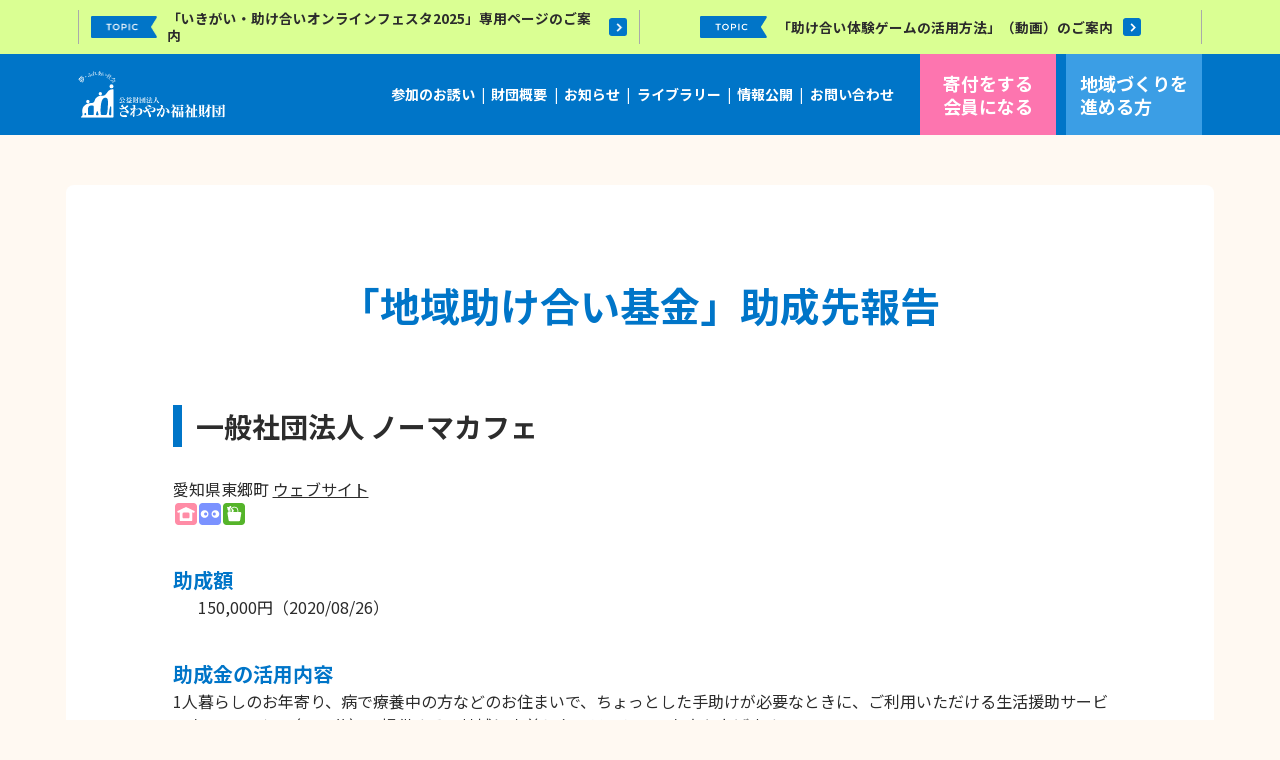

--- FILE ---
content_type: text/html; charset=UTF-8
request_url: https://www.sawayakazaidan.or.jp/community-fund/subsidy_report/?id=100180-A
body_size: 44974
content:
<!DOCTYPE html>
<html lang="ja">
  <head>
    <meta charset="UTF-8" />
    <meta http-equiv="X-UA-Compatible" content="IE=edge" />
    <meta name="viewport" content="width=device-width, initial-scale=1.0" />
    <meta name="fragment" content="!">
          
        
    <link rel="preconnect" href="https://fonts.gstatic.com" />
    <link href="https://fonts.googleapis.com/css2?family=Noto+Sans+JP:wght@400;700&display=swap" rel="stylesheet" />

    	<style>img:is([sizes="auto" i], [sizes^="auto," i]) { contain-intrinsic-size: 3000px 1500px }</style>
	
		<!-- All in One SEO 4.9.2 - aioseo.com -->
		<title>助成先団体報告 - 公益財団法人 さわやか福祉財団</title>
	<meta name="description" content="「地域助け合い基金」助成先報告 一般社団法人 ノーマカフェ愛知県東郷町 ウェブサイト助成額" />
	<meta name="robots" content="max-image-preview:large" />
	<meta name="google-site-verification" content="i33TxMJseteQszZ4z-hN2NkxQloFMyO4CQhfFSTiSZs" />
	<link rel="canonical" href="https://www.sawayakazaidan.or.jp/community-fund/subsidy_report/" />
	<meta name="generator" content="All in One SEO (AIOSEO) 4.9.2" />
		<meta property="og:locale" content="ja_JP" />
		<meta property="og:site_name" content="公益財団法人 さわやか福祉財団 - さわやか福祉財団のウェブサイト" />
		<meta property="og:type" content="article" />
		<meta property="og:title" content="助成先団体報告 - 公益財団法人 さわやか福祉財団" />
		<meta property="og:description" content="「地域助け合い基金」助成先報告 一般社団法人 ノーマカフェ愛知県東郷町 ウェブサイト助成額" />
		<meta property="og:url" content="https://www.sawayakazaidan.or.jp/community-fund/subsidy_report/" />
		<meta property="article:published_time" content="2021-08-25T00:50:48+00:00" />
		<meta property="article:modified_time" content="2024-05-24T00:42:07+00:00" />
		<meta name="twitter:card" content="summary" />
		<meta name="twitter:title" content="助成先団体報告 - 公益財団法人 さわやか福祉財団" />
		<meta name="twitter:description" content="「地域助け合い基金」助成先報告 一般社団法人 ノーマカフェ愛知県東郷町 ウェブサイト助成額" />
		<script type="application/ld+json" class="aioseo-schema">
			{"@context":"https:\/\/schema.org","@graph":[{"@type":"BreadcrumbList","@id":"https:\/\/www.sawayakazaidan.or.jp\/community-fund\/subsidy_report\/#breadcrumblist","itemListElement":[{"@type":"ListItem","@id":"https:\/\/www.sawayakazaidan.or.jp#listItem","position":1,"name":"\u30db\u30fc\u30e0","item":"https:\/\/www.sawayakazaidan.or.jp","nextItem":{"@type":"ListItem","@id":"https:\/\/www.sawayakazaidan.or.jp\/community-fund\/#listItem","name":"\u5730\u57df\u52a9\u3051\u5408\u3044\u57fa\u91d1"}},{"@type":"ListItem","@id":"https:\/\/www.sawayakazaidan.or.jp\/community-fund\/#listItem","position":2,"name":"\u5730\u57df\u52a9\u3051\u5408\u3044\u57fa\u91d1","item":"https:\/\/www.sawayakazaidan.or.jp\/community-fund\/","nextItem":{"@type":"ListItem","@id":"https:\/\/www.sawayakazaidan.or.jp\/community-fund\/subsidy_report\/#listItem","name":"\u52a9\u6210\u5148\u56e3\u4f53\u5831\u544a"},"previousItem":{"@type":"ListItem","@id":"https:\/\/www.sawayakazaidan.or.jp#listItem","name":"\u30db\u30fc\u30e0"}},{"@type":"ListItem","@id":"https:\/\/www.sawayakazaidan.or.jp\/community-fund\/subsidy_report\/#listItem","position":3,"name":"\u52a9\u6210\u5148\u56e3\u4f53\u5831\u544a","previousItem":{"@type":"ListItem","@id":"https:\/\/www.sawayakazaidan.or.jp\/community-fund\/#listItem","name":"\u5730\u57df\u52a9\u3051\u5408\u3044\u57fa\u91d1"}}]},{"@type":"Organization","@id":"https:\/\/www.sawayakazaidan.or.jp\/#organization","name":"\u516c\u76ca\u8ca1\u56e3\u6cd5\u4eba \u3055\u308f\u3084\u304b\u798f\u7949\u8ca1\u56e3","description":"\u3055\u308f\u3084\u304b\u798f\u7949\u8ca1\u56e3\u306e\u30a6\u30a7\u30d6\u30b5\u30a4\u30c8","url":"https:\/\/www.sawayakazaidan.or.jp\/"},{"@type":"WebPage","@id":"https:\/\/www.sawayakazaidan.or.jp\/community-fund\/subsidy_report\/#webpage","url":"https:\/\/www.sawayakazaidan.or.jp\/community-fund\/subsidy_report\/","name":"\u52a9\u6210\u5148\u56e3\u4f53\u5831\u544a - \u516c\u76ca\u8ca1\u56e3\u6cd5\u4eba \u3055\u308f\u3084\u304b\u798f\u7949\u8ca1\u56e3","description":"\u300c\u5730\u57df\u52a9\u3051\u5408\u3044\u57fa\u91d1\u300d\u52a9\u6210\u5148\u5831\u544a \u4e00\u822c\u793e\u56e3\u6cd5\u4eba \u30ce\u30fc\u30de\u30ab\u30d5\u30a7\u611b\u77e5\u770c\u6771\u90f7\u753a \u30a6\u30a7\u30d6\u30b5\u30a4\u30c8\u52a9\u6210\u984d","inLanguage":"ja","isPartOf":{"@id":"https:\/\/www.sawayakazaidan.or.jp\/#website"},"breadcrumb":{"@id":"https:\/\/www.sawayakazaidan.or.jp\/community-fund\/subsidy_report\/#breadcrumblist"},"datePublished":"2021-08-25T09:50:48+09:00","dateModified":"2024-05-24T09:42:07+09:00"},{"@type":"WebSite","@id":"https:\/\/www.sawayakazaidan.or.jp\/#website","url":"https:\/\/www.sawayakazaidan.or.jp\/","name":"\u516c\u76ca\u8ca1\u56e3\u6cd5\u4eba \u3055\u308f\u3084\u304b\u798f\u7949\u8ca1\u56e3","description":"\u3055\u308f\u3084\u304b\u798f\u7949\u8ca1\u56e3\u306e\u30a6\u30a7\u30d6\u30b5\u30a4\u30c8","inLanguage":"ja","publisher":{"@id":"https:\/\/www.sawayakazaidan.or.jp\/#organization"}}]}
		</script>
		<!-- All in One SEO -->

<link rel='dns-prefetch' href='//code.jquery.com' />
<script type="text/javascript">
/* <![CDATA[ */
window._wpemojiSettings = {"baseUrl":"https:\/\/s.w.org\/images\/core\/emoji\/15.0.3\/72x72\/","ext":".png","svgUrl":"https:\/\/s.w.org\/images\/core\/emoji\/15.0.3\/svg\/","svgExt":".svg","source":{"concatemoji":"https:\/\/www.sawayakazaidan.or.jp\/CMS2\/wp-includes\/js\/wp-emoji-release.min.js?ver=6.7.2"}};
/*! This file is auto-generated */
!function(i,n){var o,s,e;function c(e){try{var t={supportTests:e,timestamp:(new Date).valueOf()};sessionStorage.setItem(o,JSON.stringify(t))}catch(e){}}function p(e,t,n){e.clearRect(0,0,e.canvas.width,e.canvas.height),e.fillText(t,0,0);var t=new Uint32Array(e.getImageData(0,0,e.canvas.width,e.canvas.height).data),r=(e.clearRect(0,0,e.canvas.width,e.canvas.height),e.fillText(n,0,0),new Uint32Array(e.getImageData(0,0,e.canvas.width,e.canvas.height).data));return t.every(function(e,t){return e===r[t]})}function u(e,t,n){switch(t){case"flag":return n(e,"\ud83c\udff3\ufe0f\u200d\u26a7\ufe0f","\ud83c\udff3\ufe0f\u200b\u26a7\ufe0f")?!1:!n(e,"\ud83c\uddfa\ud83c\uddf3","\ud83c\uddfa\u200b\ud83c\uddf3")&&!n(e,"\ud83c\udff4\udb40\udc67\udb40\udc62\udb40\udc65\udb40\udc6e\udb40\udc67\udb40\udc7f","\ud83c\udff4\u200b\udb40\udc67\u200b\udb40\udc62\u200b\udb40\udc65\u200b\udb40\udc6e\u200b\udb40\udc67\u200b\udb40\udc7f");case"emoji":return!n(e,"\ud83d\udc26\u200d\u2b1b","\ud83d\udc26\u200b\u2b1b")}return!1}function f(e,t,n){var r="undefined"!=typeof WorkerGlobalScope&&self instanceof WorkerGlobalScope?new OffscreenCanvas(300,150):i.createElement("canvas"),a=r.getContext("2d",{willReadFrequently:!0}),o=(a.textBaseline="top",a.font="600 32px Arial",{});return e.forEach(function(e){o[e]=t(a,e,n)}),o}function t(e){var t=i.createElement("script");t.src=e,t.defer=!0,i.head.appendChild(t)}"undefined"!=typeof Promise&&(o="wpEmojiSettingsSupports",s=["flag","emoji"],n.supports={everything:!0,everythingExceptFlag:!0},e=new Promise(function(e){i.addEventListener("DOMContentLoaded",e,{once:!0})}),new Promise(function(t){var n=function(){try{var e=JSON.parse(sessionStorage.getItem(o));if("object"==typeof e&&"number"==typeof e.timestamp&&(new Date).valueOf()<e.timestamp+604800&&"object"==typeof e.supportTests)return e.supportTests}catch(e){}return null}();if(!n){if("undefined"!=typeof Worker&&"undefined"!=typeof OffscreenCanvas&&"undefined"!=typeof URL&&URL.createObjectURL&&"undefined"!=typeof Blob)try{var e="postMessage("+f.toString()+"("+[JSON.stringify(s),u.toString(),p.toString()].join(",")+"));",r=new Blob([e],{type:"text/javascript"}),a=new Worker(URL.createObjectURL(r),{name:"wpTestEmojiSupports"});return void(a.onmessage=function(e){c(n=e.data),a.terminate(),t(n)})}catch(e){}c(n=f(s,u,p))}t(n)}).then(function(e){for(var t in e)n.supports[t]=e[t],n.supports.everything=n.supports.everything&&n.supports[t],"flag"!==t&&(n.supports.everythingExceptFlag=n.supports.everythingExceptFlag&&n.supports[t]);n.supports.everythingExceptFlag=n.supports.everythingExceptFlag&&!n.supports.flag,n.DOMReady=!1,n.readyCallback=function(){n.DOMReady=!0}}).then(function(){return e}).then(function(){var e;n.supports.everything||(n.readyCallback(),(e=n.source||{}).concatemoji?t(e.concatemoji):e.wpemoji&&e.twemoji&&(t(e.twemoji),t(e.wpemoji)))}))}((window,document),window._wpemojiSettings);
/* ]]> */
</script>
<link rel='stylesheet' id='lightbox-css-css' href='https://www.sawayakazaidan.or.jp/CMS2/wp-content/themes/sawayaka/assets/css/lightbox.min.css?ver=6.7.2' type='text/css' media='all' />
<link rel='stylesheet' id='main-css' href='https://www.sawayakazaidan.or.jp/CMS2/wp-content/themes/sawayaka/assets/css/style.css?ver=20231211a' type='text/css' media='all' />
<style id='wp-emoji-styles-inline-css' type='text/css'>

	img.wp-smiley, img.emoji {
		display: inline !important;
		border: none !important;
		box-shadow: none !important;
		height: 1em !important;
		width: 1em !important;
		margin: 0 0.07em !important;
		vertical-align: -0.1em !important;
		background: none !important;
		padding: 0 !important;
	}
</style>
<link rel='stylesheet' id='wp-block-library-css' href='https://www.sawayakazaidan.or.jp/CMS2/wp-includes/css/dist/block-library/style.min.css?ver=6.7.2' type='text/css' media='all' />
<link rel='stylesheet' id='aioseo/css/src/vue/standalone/blocks/table-of-contents/global.scss-css' href='https://www.sawayakazaidan.or.jp/CMS2/wp-content/plugins/all-in-one-seo-pack/dist/Lite/assets/css/table-of-contents/global.e90f6d47.css?ver=4.9.2' type='text/css' media='all' />
<style id='classic-theme-styles-inline-css' type='text/css'>
/*! This file is auto-generated */
.wp-block-button__link{color:#fff;background-color:#32373c;border-radius:9999px;box-shadow:none;text-decoration:none;padding:calc(.667em + 2px) calc(1.333em + 2px);font-size:1.125em}.wp-block-file__button{background:#32373c;color:#fff;text-decoration:none}
</style>
<style id='global-styles-inline-css' type='text/css'>
:root{--wp--preset--aspect-ratio--square: 1;--wp--preset--aspect-ratio--4-3: 4/3;--wp--preset--aspect-ratio--3-4: 3/4;--wp--preset--aspect-ratio--3-2: 3/2;--wp--preset--aspect-ratio--2-3: 2/3;--wp--preset--aspect-ratio--16-9: 16/9;--wp--preset--aspect-ratio--9-16: 9/16;--wp--preset--color--black: #000000;--wp--preset--color--cyan-bluish-gray: #abb8c3;--wp--preset--color--white: #ffffff;--wp--preset--color--pale-pink: #f78da7;--wp--preset--color--vivid-red: #cf2e2e;--wp--preset--color--luminous-vivid-orange: #ff6900;--wp--preset--color--luminous-vivid-amber: #fcb900;--wp--preset--color--light-green-cyan: #7bdcb5;--wp--preset--color--vivid-green-cyan: #00d084;--wp--preset--color--pale-cyan-blue: #8ed1fc;--wp--preset--color--vivid-cyan-blue: #0693e3;--wp--preset--color--vivid-purple: #9b51e0;--wp--preset--gradient--vivid-cyan-blue-to-vivid-purple: linear-gradient(135deg,rgba(6,147,227,1) 0%,rgb(155,81,224) 100%);--wp--preset--gradient--light-green-cyan-to-vivid-green-cyan: linear-gradient(135deg,rgb(122,220,180) 0%,rgb(0,208,130) 100%);--wp--preset--gradient--luminous-vivid-amber-to-luminous-vivid-orange: linear-gradient(135deg,rgba(252,185,0,1) 0%,rgba(255,105,0,1) 100%);--wp--preset--gradient--luminous-vivid-orange-to-vivid-red: linear-gradient(135deg,rgba(255,105,0,1) 0%,rgb(207,46,46) 100%);--wp--preset--gradient--very-light-gray-to-cyan-bluish-gray: linear-gradient(135deg,rgb(238,238,238) 0%,rgb(169,184,195) 100%);--wp--preset--gradient--cool-to-warm-spectrum: linear-gradient(135deg,rgb(74,234,220) 0%,rgb(151,120,209) 20%,rgb(207,42,186) 40%,rgb(238,44,130) 60%,rgb(251,105,98) 80%,rgb(254,248,76) 100%);--wp--preset--gradient--blush-light-purple: linear-gradient(135deg,rgb(255,206,236) 0%,rgb(152,150,240) 100%);--wp--preset--gradient--blush-bordeaux: linear-gradient(135deg,rgb(254,205,165) 0%,rgb(254,45,45) 50%,rgb(107,0,62) 100%);--wp--preset--gradient--luminous-dusk: linear-gradient(135deg,rgb(255,203,112) 0%,rgb(199,81,192) 50%,rgb(65,88,208) 100%);--wp--preset--gradient--pale-ocean: linear-gradient(135deg,rgb(255,245,203) 0%,rgb(182,227,212) 50%,rgb(51,167,181) 100%);--wp--preset--gradient--electric-grass: linear-gradient(135deg,rgb(202,248,128) 0%,rgb(113,206,126) 100%);--wp--preset--gradient--midnight: linear-gradient(135deg,rgb(2,3,129) 0%,rgb(40,116,252) 100%);--wp--preset--font-size--small: 13px;--wp--preset--font-size--medium: 20px;--wp--preset--font-size--large: 36px;--wp--preset--font-size--x-large: 42px;--wp--preset--spacing--20: 0.44rem;--wp--preset--spacing--30: 0.67rem;--wp--preset--spacing--40: 1rem;--wp--preset--spacing--50: 1.5rem;--wp--preset--spacing--60: 2.25rem;--wp--preset--spacing--70: 3.38rem;--wp--preset--spacing--80: 5.06rem;--wp--preset--shadow--natural: 6px 6px 9px rgba(0, 0, 0, 0.2);--wp--preset--shadow--deep: 12px 12px 50px rgba(0, 0, 0, 0.4);--wp--preset--shadow--sharp: 6px 6px 0px rgba(0, 0, 0, 0.2);--wp--preset--shadow--outlined: 6px 6px 0px -3px rgba(255, 255, 255, 1), 6px 6px rgba(0, 0, 0, 1);--wp--preset--shadow--crisp: 6px 6px 0px rgba(0, 0, 0, 1);}:where(.is-layout-flex){gap: 0.5em;}:where(.is-layout-grid){gap: 0.5em;}body .is-layout-flex{display: flex;}.is-layout-flex{flex-wrap: wrap;align-items: center;}.is-layout-flex > :is(*, div){margin: 0;}body .is-layout-grid{display: grid;}.is-layout-grid > :is(*, div){margin: 0;}:where(.wp-block-columns.is-layout-flex){gap: 2em;}:where(.wp-block-columns.is-layout-grid){gap: 2em;}:where(.wp-block-post-template.is-layout-flex){gap: 1.25em;}:where(.wp-block-post-template.is-layout-grid){gap: 1.25em;}.has-black-color{color: var(--wp--preset--color--black) !important;}.has-cyan-bluish-gray-color{color: var(--wp--preset--color--cyan-bluish-gray) !important;}.has-white-color{color: var(--wp--preset--color--white) !important;}.has-pale-pink-color{color: var(--wp--preset--color--pale-pink) !important;}.has-vivid-red-color{color: var(--wp--preset--color--vivid-red) !important;}.has-luminous-vivid-orange-color{color: var(--wp--preset--color--luminous-vivid-orange) !important;}.has-luminous-vivid-amber-color{color: var(--wp--preset--color--luminous-vivid-amber) !important;}.has-light-green-cyan-color{color: var(--wp--preset--color--light-green-cyan) !important;}.has-vivid-green-cyan-color{color: var(--wp--preset--color--vivid-green-cyan) !important;}.has-pale-cyan-blue-color{color: var(--wp--preset--color--pale-cyan-blue) !important;}.has-vivid-cyan-blue-color{color: var(--wp--preset--color--vivid-cyan-blue) !important;}.has-vivid-purple-color{color: var(--wp--preset--color--vivid-purple) !important;}.has-black-background-color{background-color: var(--wp--preset--color--black) !important;}.has-cyan-bluish-gray-background-color{background-color: var(--wp--preset--color--cyan-bluish-gray) !important;}.has-white-background-color{background-color: var(--wp--preset--color--white) !important;}.has-pale-pink-background-color{background-color: var(--wp--preset--color--pale-pink) !important;}.has-vivid-red-background-color{background-color: var(--wp--preset--color--vivid-red) !important;}.has-luminous-vivid-orange-background-color{background-color: var(--wp--preset--color--luminous-vivid-orange) !important;}.has-luminous-vivid-amber-background-color{background-color: var(--wp--preset--color--luminous-vivid-amber) !important;}.has-light-green-cyan-background-color{background-color: var(--wp--preset--color--light-green-cyan) !important;}.has-vivid-green-cyan-background-color{background-color: var(--wp--preset--color--vivid-green-cyan) !important;}.has-pale-cyan-blue-background-color{background-color: var(--wp--preset--color--pale-cyan-blue) !important;}.has-vivid-cyan-blue-background-color{background-color: var(--wp--preset--color--vivid-cyan-blue) !important;}.has-vivid-purple-background-color{background-color: var(--wp--preset--color--vivid-purple) !important;}.has-black-border-color{border-color: var(--wp--preset--color--black) !important;}.has-cyan-bluish-gray-border-color{border-color: var(--wp--preset--color--cyan-bluish-gray) !important;}.has-white-border-color{border-color: var(--wp--preset--color--white) !important;}.has-pale-pink-border-color{border-color: var(--wp--preset--color--pale-pink) !important;}.has-vivid-red-border-color{border-color: var(--wp--preset--color--vivid-red) !important;}.has-luminous-vivid-orange-border-color{border-color: var(--wp--preset--color--luminous-vivid-orange) !important;}.has-luminous-vivid-amber-border-color{border-color: var(--wp--preset--color--luminous-vivid-amber) !important;}.has-light-green-cyan-border-color{border-color: var(--wp--preset--color--light-green-cyan) !important;}.has-vivid-green-cyan-border-color{border-color: var(--wp--preset--color--vivid-green-cyan) !important;}.has-pale-cyan-blue-border-color{border-color: var(--wp--preset--color--pale-cyan-blue) !important;}.has-vivid-cyan-blue-border-color{border-color: var(--wp--preset--color--vivid-cyan-blue) !important;}.has-vivid-purple-border-color{border-color: var(--wp--preset--color--vivid-purple) !important;}.has-vivid-cyan-blue-to-vivid-purple-gradient-background{background: var(--wp--preset--gradient--vivid-cyan-blue-to-vivid-purple) !important;}.has-light-green-cyan-to-vivid-green-cyan-gradient-background{background: var(--wp--preset--gradient--light-green-cyan-to-vivid-green-cyan) !important;}.has-luminous-vivid-amber-to-luminous-vivid-orange-gradient-background{background: var(--wp--preset--gradient--luminous-vivid-amber-to-luminous-vivid-orange) !important;}.has-luminous-vivid-orange-to-vivid-red-gradient-background{background: var(--wp--preset--gradient--luminous-vivid-orange-to-vivid-red) !important;}.has-very-light-gray-to-cyan-bluish-gray-gradient-background{background: var(--wp--preset--gradient--very-light-gray-to-cyan-bluish-gray) !important;}.has-cool-to-warm-spectrum-gradient-background{background: var(--wp--preset--gradient--cool-to-warm-spectrum) !important;}.has-blush-light-purple-gradient-background{background: var(--wp--preset--gradient--blush-light-purple) !important;}.has-blush-bordeaux-gradient-background{background: var(--wp--preset--gradient--blush-bordeaux) !important;}.has-luminous-dusk-gradient-background{background: var(--wp--preset--gradient--luminous-dusk) !important;}.has-pale-ocean-gradient-background{background: var(--wp--preset--gradient--pale-ocean) !important;}.has-electric-grass-gradient-background{background: var(--wp--preset--gradient--electric-grass) !important;}.has-midnight-gradient-background{background: var(--wp--preset--gradient--midnight) !important;}.has-small-font-size{font-size: var(--wp--preset--font-size--small) !important;}.has-medium-font-size{font-size: var(--wp--preset--font-size--medium) !important;}.has-large-font-size{font-size: var(--wp--preset--font-size--large) !important;}.has-x-large-font-size{font-size: var(--wp--preset--font-size--x-large) !important;}
:where(.wp-block-post-template.is-layout-flex){gap: 1.25em;}:where(.wp-block-post-template.is-layout-grid){gap: 1.25em;}
:where(.wp-block-columns.is-layout-flex){gap: 2em;}:where(.wp-block-columns.is-layout-grid){gap: 2em;}
:root :where(.wp-block-pullquote){font-size: 1.5em;line-height: 1.6;}
</style>
<link rel="https://api.w.org/" href="https://www.sawayakazaidan.or.jp/wp-json/" /><link rel="alternate" title="JSON" type="application/json" href="https://www.sawayakazaidan.or.jp/wp-json/wp/v2/pages/1460" /><link rel="EditURI" type="application/rsd+xml" title="RSD" href="https://www.sawayakazaidan.or.jp/CMS2/xmlrpc.php?rsd" />
<meta name="generator" content="WordPress 6.7.2" />
<link rel='shortlink' href='https://www.sawayakazaidan.or.jp/?p=1460' />
<link rel="alternate" title="oEmbed (JSON)" type="application/json+oembed" href="https://www.sawayakazaidan.or.jp/wp-json/oembed/1.0/embed?url=https%3A%2F%2Fwww.sawayakazaidan.or.jp%2Fcommunity-fund%2Fsubsidy_report%2F" />
<link rel="alternate" title="oEmbed (XML)" type="text/xml+oembed" href="https://www.sawayakazaidan.or.jp/wp-json/oembed/1.0/embed?url=https%3A%2F%2Fwww.sawayakazaidan.or.jp%2Fcommunity-fund%2Fsubsidy_report%2F&#038;format=xml" />
<link rel="icon" href="https://www.sawayakazaidan.or.jp/CMS2/wp-content/uploads/2022/07/cropped-favicon-32x32.png" sizes="32x32" />
<link rel="icon" href="https://www.sawayakazaidan.or.jp/CMS2/wp-content/uploads/2022/07/cropped-favicon-192x192.png" sizes="192x192" />
<link rel="apple-touch-icon" href="https://www.sawayakazaidan.or.jp/CMS2/wp-content/uploads/2022/07/cropped-favicon-180x180.png" />
<meta name="msapplication-TileImage" content="https://www.sawayakazaidan.or.jp/CMS2/wp-content/uploads/2022/07/cropped-favicon-270x270.png" />
      
<!-- Google Tag Manager -->
<script>(function(w,d,s,l,i){w[l]=w[l]||[];w[l].push({'gtm.start':
new Date().getTime(),event:'gtm.js'});var f=d.getElementsByTagName(s)[0],
j=d.createElement(s),dl=l!='dataLayer'?'&l='+l:'';j.async=true;j.src=
'https://www.googletagmanager.com/gtm.js?id='+i+dl;f.parentNode.insertBefore(j,f);
})(window,document,'script','dataLayer','GTM-W89MQDR');</script>
<!-- End Google Tag Manager -->
  </head>
  <body>
    <div class="mega-banner">
<!--include in header/mega-banner -->

<div class="u-inner">
  <ul class="mega-banner__list">
      <li class="mega-banner__item"><a href="https://festa.sawayakazaidan.or.jp/" class="mega-banner__link"><span style="font-weight: bold; font-size: 0.80em;">「いきがい・助け合いオンラインフェスタ2025」専用ページのご案内</span></a></li>
      <li class="mega-banner__item"><a href="https://www.sawayakazaidan.or.jp/library/tasukeaigame/" class="mega-banner__link"><span style="font-weight: bold; font-size: 0.80em;">「助け合い体験ゲームの活用方法」（動画）のご案内</span></a></li>
  </ul>
</div>

    </div>

<header class="header">
      <div class="u-inner header__inner">
        <h1 class="header__logo">
          <a href="https://www.sawayakazaidan.or.jp/">
            <img src="https://www.sawayakazaidan.or.jp/CMS2/wp-content/themes/sawayaka/assets/img/common/logo.svg" alt="" />
          </a>
        </h1>

        <nav class="gnav">
          <ul class="gnav__list" id="js-gnav">
            <li class="gnav__item">
              <a href="https://www.sawayakazaidan.or.jp/sanka/" class="gnav__link">参加のお誘い</a>
              <ul class="gnav-child">
                <li class="gnav-child__item">
                  <a href="https://www.sawayakazaidan.or.jp/sanka/#sanka-activity-chiiki" class="gnav-child__link">地域の活動に参加する</a>
                </li>
                <li class="gnav-child__item">
                  <a href="https://www.sawayakazaidan.or.jp/livelihood-support/" class="gnav-child__link"><span style="margin-left: 1em;">生活支援・助け合い・居場所</span></a>
                </li>
                <li class="gnav-child__item">
                  <a href="https://www.sawayakazaidan.or.jp/guardian/" class="gnav-child__link"><span style="margin-left: 1em;">認知症・市民後見人</span></a>
                </li>
                <li class="gnav-child__item">
                  <a href="https://www.sawayakazaidan.or.jp/connection-community/" class="gnav-child__link"><span style="margin-left: 1em;">共生社会づくりを実践</span></a>
                </li>
                <li class="gnav-child__item">
                  <a href="https://www.sawayakazaidan.or.jp/sanka/#sanka-activity-zaidan" class="gnav-child__link">財団の活動に参加する</a>
                </li>
                <li class="gnav-child__item">
                  <a href="https://www.sawayakazaidan.or.jp/sanka/#sanka-donation" class="gnav-child__link">寄付で応援する</a>
                </li>
                <li class="gnav-child__item">
                  <a href="https://www.sawayakazaidan.or.jp/community-fund/" class="gnav-child__link"><span style="margin-left: 1em;">地域助け合い基金</span></a>
                </li>
                <li class="gnav-child__item">
                  <a href="https://www.sawayakazaidan.or.jp/partner/" class="gnav-child__link"><span style="margin-left: 1em;">賛助会員・一般寄付・特定寄付</span></a>
                </li>
                <li class="gnav-child__item">
                  <a href="https://www.sawayakazaidan.or.jp/bequest-donation/" class="gnav-child__link"><span style="margin-left: 1em;">遺贈寄付</span></a>
                </li>
              </ul>
            </li>
            <li class="gnav__item">
              <a href="https://www.sawayakazaidan.or.jp/about/" class="gnav__link">財団概要</a>
              <ul class="gnav-child">
                <li class="gnav-child__item">
                  <a href="https://www.sawayakazaidan.or.jp/about/" class="gnav-child__link">さわやか福祉財団とは</a>
                </li>
                <li class="gnav-child__item">
                  <a href="https://www.sawayakazaidan.or.jp/about/history/" class="gnav-child__link">活動の軌跡</a>
                </li>
              </ul>
            </li>          
            <li class="gnav__item">
              <a href="https://www.sawayakazaidan.or.jp/information/" class="gnav__link">お知らせ</a>
            </li>
            <li class="gnav__item">
              <a href="https://www.sawayakazaidan.or.jp/library/" class="gnav__link">ライブラリー</a>
              <ul class="gnav-child __liblary">

                <li class="gnav-child__item">
                  <a href="https://festa.sawayakazaidan.or.jp/" target="_blank" class="gnav-child__link">いきがい・助け合いオンラインフェスタ</a>
                </li>

                <li class="gnav-child__item">
                  <a href="https://www.sawayakazaidan.or.jp/summit/" class="gnav-child__link">いきがい・助け合いサミット</a>
                </li>
                <li class="gnav-child__item">
                  <a href="https://www.sawayakazaidan.or.jp/library/#library01" class="gnav-child__link">さぁ、言おう・さぁ、やろう</a>
                </li>
                <li class="gnav-child__item">
                  <a href="https://www.sawayakazaidan.or.jp/library/#library02" class="gnav-child__link">各種広報ツール</a>
                </li>
                <li class="gnav-child__item">
                  <a href="https://www.sawayakazaidan.or.jp/library/#library03" class="gnav-child__link">動画</a>
                </li>
                <li class="gnav-child__item">
                  <a href="https://www.sawayakazaidan.or.jp/library/#library04" class="gnav-child__link">提言報告レポート</a>
                </li>
                <li class="gnav-child__item">
                  <a href="https://www.sawayakazaidan.or.jp/magazine/" class="gnav-child__link">マガジン</a>
                </li>
              </ul>
            </li>
              <li class="gnav__item">
              <a href="https://www.sawayakazaidan.or.jp/about/disclosure/" class="gnav__link">情報公開</a>
              <ul class="gnav-child">
                <li class="gnav-child__item">
                  <a href="https://www.sawayakazaidan.or.jp/about/disclosure/" class="gnav-child__link">情報公開資料</a>
                </li>
                <li class="gnav-child__item">
                  <a href="https://www.sawayakazaidan.or.jp/disclosure/officer/" class="gnav-child__link">役員紹介</a>
                </li>
              </ul>
            </li>
            <li class="gnav__item">
              <a href="https://www.sawayakazaidan.or.jp/contact/" class="gnav__link">お問い合わせ</a>
            </li>
            <li class="gnav__item _sp">
              <a class="gnav__link"></a>
              <ul class="gnav-child">
                <li class="gnav-child__item">
                  <a href="https://www.facebook.com/sawayakazaidan/" class="gnav-child__link">Facebook</a>
                </li>
                <li class="gnav-child__item">
                  <a href="https://www.sawayakazaidan.or.jp/about-website/" class="gnav-child__link">このサイトについて</a>
                </li>
                <li class="gnav-child__item">
                  <a href="https://www.sawayakazaidan.or.jp/privacy-policy/" class="gnav-child__link">個人情報の取扱いについて</a>
                </li>
              </ul>
            </li>
          </ul>

          <ul class="gnav-sub__list">
            <li class="gnav-sub__item">
              <a href="https://www.sawayakazaidan.or.jp/partner/" class="gnav-sub__link _pink">寄付をする<br />会員になる</a>
            </li>
            <li class="gnav-sub__item">
              <a href="https://www.sawayakazaidan.or.jp/community-development/" class="gnav-sub__link _blue">地域づくり<br class="u-sp">を<br class="u-pc">進める方</a>
            </li>
          </ul>
        </nav>

        <div class="hamburger u-tab" id="js-hamburger">
          <span class="hamburger__line"></span>
        </div>
      </div>
    </header>
<main>
  <div class="breadcrumb" typeof="BreadcrumbList" vocab="https://schema.org/">
    <div class="breadcrumb__inner u-inner">
          </div>
  </div>

  <div class="m-page-container">
  <div class="m-page-inner u-inner u-br8">
    <div class="u-inner-s">
      <h1 class="m-page-title">「地域助け合い基金」助成先報告</h1>
 
<section id="subsidy_report"><h1 class="m-midtitle">一般社団法人&nbsp;ノーマカフェ</h1><span class="subsidy_list_table_th__area">愛知県東郷町</span>&nbsp;<a href="https://www.nomacafe.com/" target="_blank" style="text-decoration:underline;">ウェブサイト</a><div class="icons"><img decoding="async" src="https://www.sawayakazaidan.or.jp/CMS2/wp-content/themes/sawayaka/assets/img/sanka/community-fund/15.png" alt="居場所" title="居場所" style="width:auto; margin-left:2px;"><img decoding="async" src="https://www.sawayakazaidan.or.jp/CMS2/wp-content/themes/sawayaka/assets/img/sanka/community-fund/16.png" alt="見守り" title="見守り" style="width:auto; margin-left:2px;"><img decoding="async" src="https://www.sawayakazaidan.or.jp/CMS2/wp-content/themes/sawayaka/assets/img/sanka/community-fund/17.png" alt="生活支援" title="生活支援" style="width:auto; margin-left:2px;"></div><h4 style="color: #0075C8; font-size:20px; margin-top:40px;">助成額</h4><span class="subsidy_list_table__amount" style="display:inline-block; width:100px; text-align:right;">150,000円</span>（<span class="subsidy_list_table__date">2020/08/26</span>） <h4 style="color: #0075C8; font-size:20px; margin-top:40px;">助成⾦の活⽤内容</h4> <p>1人暮らしのお年寄り、病で療養中の方などのお住まいで、ちょっとした手助けが必要なときに、ご利用いただける生活援助サービスをワンコイン（３０分）で提供する、地域に密着したステーションを立ち上げます。<br>サービスを受けて困り事を解決したいという需要と、空き時間を使って人の役に立つことで生きがいを持って生活をしたいという供給をマッチングして地域での助け合いの仕組み作りを行います。</p><h4 style="color: #0075C8; font-size:20px; margin-top:40px;">活動報告</h4><p>予定通り2020年9月より、東郷町イーストプラザいこまい館に事務所を開設し、ワンコイン(税込500円）での生活サポート「ささえ愛ステーション」を開設し、サービスの提供を始めることができました。<br>事業がスタートした9月には、25日の中日新聞が朝刊なごや東版にて「東郷でささえ愛ステーション始動」という記事を写真付きで大きく掲載していただけたことで、依頼やサポーターの問い合わせや登録も増えてサービスの提供体制も徐々に整ってきています。(記事データ添付）<br>また、東郷町北部・南部包括支援センターとの連携もできたことで、介護支援専門員から担当者の介護保険適応外支援サービスを紹介いただきサービスを提供することができました。<br>事業の継続性においても、買い物や掃除、ゴミ出しなどの生活支援で毎週定期的なサポートに入るお宅も増えてきたので、事業実績や売上も毎月増えてきています。(月別実績添付）<br>依頼者からは多くの方から「今まで大変だったことが、手軽に依頼できるようになり、このようなサービスがあって良かった。」という声が多く聞かれ、7割以上の方がリピータとなってサービスの依頼をいただいています。<br>地域包括支援センターからも、大きなクレームがない中で依頼実績が着実に増えてきたことで、「利用者さんの介護保険外サポートの委託体制ができたので有難い」と言っていただけるようになりました。<br>このような実績ができたことで、今年度　東郷町地域支え合い協議体が作成した「とうごうくらしのおうえんガイドブック」（PDF添付）本事業を掲載していただくことができたので、現在以上にサービスが必要な方に情報が届くようになると思います。<br>しかし、まだまだ認知度が足りず、目標としていた実績には届かなかったので、今後は本事業が地域の中でより浸透していくような展開を図りたいと考えています。</p><h4 style="color: #0075C8; font-size:20px; margin-top:40px;">今後の展開</h4><p>今回の事業を展開したことで、高齢者や体調不良などでの体力低下や身体の不自由な方にとって、健常者が普通にできることが、どれほど困難なのか？という現実が解りました。<br>しかし本事業の東郷町内での認知度はまだ高くはないため、情報が届かず不便な生活を送られている方が多く存在すると思われます。<br>また、ワンコインでのサービスでの事業展開は現在の依頼数では収益面では固定費を支払うのはやっという状況です。<br>さらには昨年度本事業を開始するきっかけとなった東郷町との協働事業も、コロナ禍の中で高齢者の自宅に一般人が訪問しサービスを提供する生活サポートは感染リスクが高いので本年度も不可能となりました。<br>このような状況を踏まえ本年度においては、今以上の他との連携による認知度の向上及び事業拡大はもちろん、生活サポート以外のサービスを加えることでの売上向上及び固定費の按分化による収益体制の強化を図りたいと考えています。<br>今後は社会福祉協議会やその他の助成の申請も視野にいれて、地域の生活困難者が安心して暮らし続けることができる地域社会の実現に向けて邁進していきます。</p><h4 style="color: #0075C8; font-size:20px; margin-top:40px;">添付資料</h4><p><img decoding="async" src="https://www.sawayakazaidan.or.jp/CMS2/wp-content/themes/sawayaka/subsidy_report/100180-A_01.jpg" alt="" class="subsidy_report__photo"></p><div style="margin-bottom:20px; border-bottom:1px solid #999;">&nbsp;</div></section>

    </div><!-- /u-inner-s -->

<div class="u-center" style="margin-top:100px;"><a href="https://www.sawayakazaidan.or.jp/community-fund/subsidy_list/" class="m-button">助成先一覧へ戻る</a></div>

  </div><!-- /m-page-inner -->
</div><!-- /m-page-container -->
</main>

<footer class="footer">
      <div class="u-inner">
        <div class="u-inner-s">
          <div class="footer__inner">
            <div class="footer-head">
              <div class="footer-head__logo">
                <a href="https://www.sawayakazaidan.or.jp/">
                  <img src="https://www.sawayakazaidan.or.jp/CMS2/wp-content/themes/sawayaka/assets/img/common/logo.svg" alt="" />
                </a>
              </div>

              <div class="footer-head__content">
                <p class="footer-head__address">
                  〒105-0011<br>
                  東京都港区芝公園２丁目６−８<br>
                  日本女子会館７階
                </p>
      
                <ul class="footer-icon">
                  <li class="footer-icon__item"><a href="https://goo.gl/maps/cWR5XcfHgi4zLuF1A" target="_blank"><img src="https://www.sawayakazaidan.or.jp/CMS2/wp-content/themes/sawayaka/assets/img/common/icon-position.png"></a></li>
                  <li class="footer-icon__item"><a href="//www.sawayakazaidan.or.jp/CMS2/wp-content/uploads/2025/03/access_map_for_print.pdf" target="_blank"><img src="https://www.sawayakazaidan.or.jp/CMS2/wp-content/themes/sawayaka/assets/img/common/icon-pdf.png"></a></li>
                </ul>
              </div>
    
              <ul class="footer-info">
                <li class="footer-info__item"><a href="https://www.sawayakazaidan.or.jp/about-website/">このサイトについて</a></li>
                <li class="footer-info__item"><a href="https://www.sawayakazaidan.or.jp/privacy-policy/">個人情報の取扱いについて</a></li>
                <li class="footer-info__item"><a href="https://www.sawayakazaidan.or.jp/tokushoho/">特定商取引法に基づく表記</a></li>
              </ul>
            </div>
    
<div class="footer-nav__rev2">

<div class="footer-nav__block">
    <h4><a href="https://www.sawayakazaidan.or.jp/sanka/">参加のお誘い</a></h4>
    <h5><a href="https://www.sawayakazaidan.or.jp/sanka/#sanka-activity-chiiki">地域の活動に参加する</a></h5>
    <ul class="footer-nav__list">
        <li class="footer-nav__item"><a href="https://www.sawayakazaidan.or.jp/livelihood-support/">生活支援・助け合い・居場所</a></li>
        <li class="footer-nav__item"><a href="https://www.sawayakazaidan.or.jp/guardian/">認知症・市民後見人</a></li>
        <li class="footer-nav__item"><a href="https://www.sawayakazaidan.or.jp/connection-community/">共生社会づくりを実践</a></li>
    </ul>
    <h5><a href="https://www.sawayakazaidan.or.jp/sanka/#sanka-activity-zaidan">財団の活動に参加する</a></h5>
    <h5><a href="https://www.sawayakazaidan.or.jp/sanka/#sanka-donation">寄付で応援する</a></h5>
    <ul class="footer-nav__list">
        <li class="footer-nav__item"><a href="https://www.sawayakazaidan.or.jp/community-fund/">地域助け合い基金</a></li>
        <li class="footer-nav__item"><a href="https://www.sawayakazaidan.or.jp/partner/">賛助会員・一般寄付・特定寄付</a></li>
        <li class="footer-nav__item"><a href="https://www.sawayakazaidan.or.jp/bequest-donation/">遺贈寄付</a></li>
    </ul>
    <h4><a href="https://www.sawayakazaidan.or.jp/information/">お知らせ</a></h4>
</div>
    
<div class="footer-nav__block">
    <h4><a href="https://www.sawayakazaidan.or.jp/about/">財団概要</a></h4>
    <ul class="footer-nav__list">
        <li class="footer-nav__item"><a href="https://www.sawayakazaidan.or.jp/about/">さわやか福祉財団とは</a></li>
        <li class="footer-nav__item"><a href="https://www.sawayakazaidan.or.jp/about/history/">活動の軌跡</a></li>
    </ul>
    <h4>ライブラリー</h4>
    <ul class="footer-nav__list">
        <li class="footer-nav__item"><a href="https://festa.sawayakazaidan.or.jp/" target="_blank">いきがい・助け合いオンラインフェスタ</a></li>
        <li class="footer-nav__item"><a href="https://www.sawayakazaidan.or.jp/summit/">いきがい・助け合いサミット</a></li>
        <li class="footer-nav__item"><a href="https://www.sawayakazaidan.or.jp/library/#library01">さぁ、言おう・さぁ、やろう</a></li>
        <li class="footer-nav__item"><a href="https://www.sawayakazaidan.or.jp/library/#library02">各種広報ツール</a></li>
        <li class="footer-nav__item"><a href="https://www.sawayakazaidan.or.jp/library/#library03">動画</a></li>
        <li class="footer-nav__item"><a href="https://www.sawayakazaidan.or.jp/library/#library04">提言・報告レポート</a></li>
        <li class="footer-nav__item"><a href="https://www.sawayakazaidan.or.jp/magazine/">マガジン</a></li>
    </ul>
    <h4><a href="https://www.sawayakazaidan.or.jp/about/disclosure/">情報公開</a></h4>
    <ul class="footer-nav__list">
        <li class="footer-nav__item"><a href="https://www.sawayakazaidan.or.jp/about/disclosure/">情報公開資料</a></li>
        <li class="footer-nav__item"><a href="https://www.sawayakazaidan.or.jp/about/disclosure/officer/">役員紹介</a></li>
    </ul>
</div>
    
<div class="footer-nav__block">
    <ul class="footer-nav__list_btn">
        <li class="footer-nav__item_btn"><a href="https://www.sawayakazaidan.or.jp/contact/"><img src="https://www.sawayakazaidan.or.jp/CMS2/wp-content/themes/sawayaka/assets/img/common/footer/icon-envelope.png" alt="">お問い合わせ</a></li>
        <li class="footer-nav__item_btn"><a href="https://www.sawayakazaidan.or.jp/partner/"><img src="https://www.sawayakazaidan.or.jp/CMS2/wp-content/themes/sawayaka/assets/img/common/footer/icon-hand-holding-heart.png" alt="">寄付をする・会員になる</a></li>
        <li class="footer-nav__item_btn"><a href="https://www.sawayakazaidan.or.jp/community-development/"><img src="https://www.sawayakazaidan.or.jp/CMS2/wp-content/themes/sawayaka/assets/img/common/footer/icon-people-group.png" alt="">地域づくりを進める方</a></li>
        <li class="footer-nav__item_btn"><a href="https://www.facebook.com/sawayakazaidan/" target="_blank"><img src="https://www.sawayakazaidan.or.jp/CMS2/wp-content/themes/sawayaka/assets/img/common/footer/icon-square-facebook-brands.png" alt="">Facebook</a></li>
    </ul>
</div>
    
</div>
              
              
            
          </div>
        </div>
      </div>

      <div class="copyright">
        <small>&copy; 公益財団法人さわやか福祉財団</small>
      </div>
    </footer>



    <script type="text/javascript" src="https://code.jquery.com/jquery-3.6.0.min.js?ver=6.7.2" id="jquery-js"></script>
<script type="text/javascript" src="https://www.sawayakazaidan.or.jp/CMS2/wp-content/themes/sawayaka/assets/js/common.js?ver=6.7.2" id="main-script-js"></script>
<script type="text/javascript" src="https://www.sawayakazaidan.or.jp/CMS2/wp-content/themes/sawayaka/assets/js/lightbox.min.js?ver=6.7.2" id="lightbox-js-js"></script>
<script type="module"  src="https://www.sawayakazaidan.or.jp/CMS2/wp-content/plugins/all-in-one-seo-pack/dist/Lite/assets/table-of-contents.95d0dfce.js?ver=4.9.2" id="aioseo/js/src/vue/standalone/blocks/table-of-contents/frontend.js-js"></script>



<link rel="stylesheet" type="text/css" href="/CMS2/wp-content/themes/sawayaka/assets/css/slick.css"/>
<link rel="stylesheet" type="text/css" href="/CMS2/wp-content/themes/sawayaka/assets/css/slick-theme.css"/>
<script type="text/javascript" src="/CMS2/wp-content/themes/sawayaka/assets/js/slick.min.js"></script>


<script>
$(function(){
  var headerHeight = $('header').outerHeight();
  var urlHash = location.hash;
  console.log(urlHash);
  if(urlHash) {
    $('body,html').stop().scrollTop(0);
    setTimeout(function(){
      var target = $(urlHash);
      var position = target.offset().top - headerHeight;
      $('body,html').stop().animate({scrollTop:position}, 500);
    }, 100);
  }

  $('a[href^="#"]').on('click',function(){
     urlHash = $(this).attr('href');
     var target = $(urlHash);
     var position = target.offset().top - headerHeight;
     $('body,html').stop().animate({scrollTop:position}, 500);
  });

    
$('.centerSlider').slick({
    arrows: false,
    autoplay: true,
    adaptiveHeight: true,
    centerMode: true,
    centerPadding: '10%',
    dots: true,
    autoplaySpeed: 3000,
    speed: 1000,

    responsive: [
    {
      breakpoint: 600,
      settings: {
       centerMode: false,
        slidesToShow: 1,
        slidesToScroll: 1,
      }
    }]
});

$('.topicSlider').slick({
    arrows: false,
    autoplay: true,
    dots: false,
    infinite: true,
    slidesToShow: 4,
    autoplaySpeed: 3000,
    speed: 1000,

    responsive: [
    {
      breakpoint: 600,
      settings: {
        slidesToShow: 1,
        slidesToScroll: 1,
      }
    }]
});

});

</script>

  </body>
</html>


--- FILE ---
content_type: application/javascript
request_url: https://www.sawayakazaidan.or.jp/CMS2/wp-content/themes/sawayaka/assets/js/common.js?ver=6.7.2
body_size: 1401
content:
$(function () {

  // ------------------------
  // top slideshow
  // ------------------------
  {
    let item = $('.js-slideshow-item');
    let length = item.length;
    let fadeTime = 1000;
    let i = 0;

    const slideshow = () => {
      item.eq(i % length).fadeOut(fadeTime);
      item.eq((i + 1) % length).fadeIn(fadeTime);
      i++;

      if (i == length) {
        clearInterval(func);
      }
    }

    let func = setInterval(slideshow, 6000);
  }



  // ------------------------
  // top challenge-section
  // ------------------------
  {
    let section = $('.js-top-challenge-section');

    section.click(function () {
      $(this).toggleClass('is-open');
      $(this).find('.js-top-challenge-section__content').slideToggle(400);
    });
  }



  // ------------------------
  // hamburger
  // ------------------------
  {
    $('#js-hamburger').click(function () {
      $('body').toggleClass('is-fix');
      $('#js-gnav').fadeToggle(400);
    });
  }



  // ------------------------
  // dropdown
  // ------------------------
  {
    let dropdown = $('.js-dropdown');
    let dropdownFlag = true;

    dropdown.click(function () {
      if (dropdownFlag) {
        dropdownFlag = false;
        $(this).toggleClass('is-open');
        $(this).find('.js-dropdown-content').slideToggle(400, function () {
          dropdownFlag = true;
        });
      }
    });
  }
});